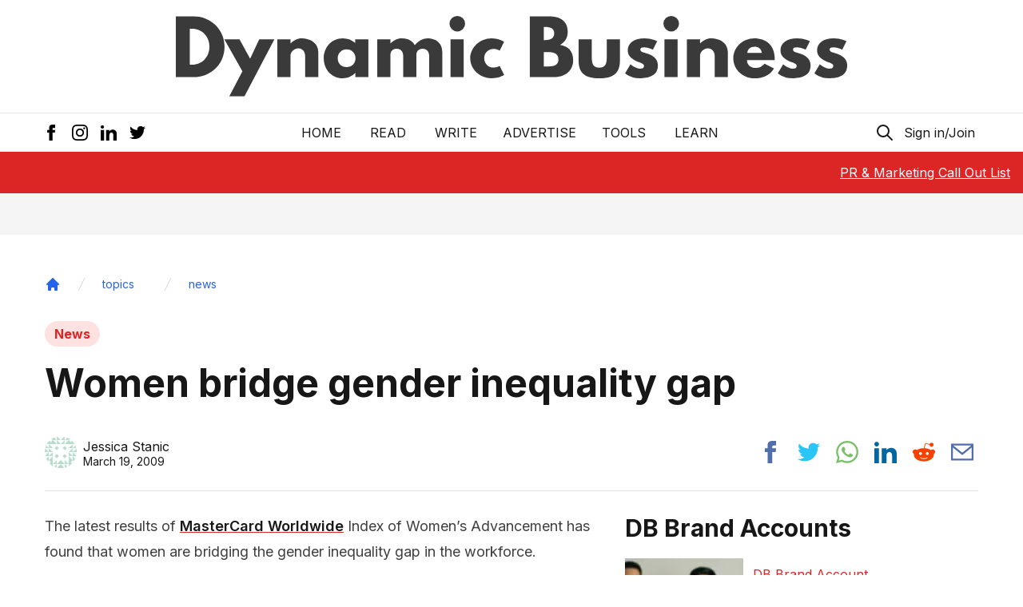

--- FILE ---
content_type: text/html; charset=utf-8
request_url: https://www.google.com/recaptcha/api2/aframe
body_size: 267
content:
<!DOCTYPE HTML><html><head><meta http-equiv="content-type" content="text/html; charset=UTF-8"></head><body><script nonce="6N_KcxDbRLx8KmTIta3eHQ">/** Anti-fraud and anti-abuse applications only. See google.com/recaptcha */ try{var clients={'sodar':'https://pagead2.googlesyndication.com/pagead/sodar?'};window.addEventListener("message",function(a){try{if(a.source===window.parent){var b=JSON.parse(a.data);var c=clients[b['id']];if(c){var d=document.createElement('img');d.src=c+b['params']+'&rc='+(localStorage.getItem("rc::a")?sessionStorage.getItem("rc::b"):"");window.document.body.appendChild(d);sessionStorage.setItem("rc::e",parseInt(sessionStorage.getItem("rc::e")||0)+1);localStorage.setItem("rc::h",'1768651213021');}}}catch(b){}});window.parent.postMessage("_grecaptcha_ready", "*");}catch(b){}</script></body></html>